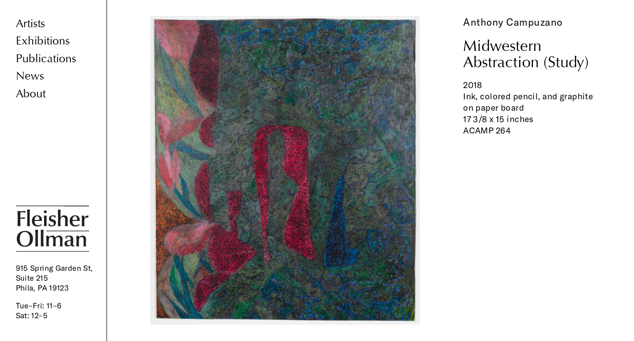

--- FILE ---
content_type: text/html; charset=utf-8
request_url: https://fleisher-ollmangallery.com/works/midwestern_abstraction_study
body_size: 2032
content:
<!DOCTYPE html>
<html lang="en">
  <head>
    <title>Fleisher/Ollman Gallery » Work » Anthony Campuzano - Midwestern Abstraction (Study)</title>
    <link rel="stylesheet" media="all" href="/assets/application-2b3a595b331d0fefac35c5e53c2017ca6a4ee0843efdff7416ceb20acd7f6c3a.css" data-turbolinks-track="true" />
    
    <script src="/assets/application-f964325a1f9fd831b9fad9b7be6539b8891257fc4877d5e3fdb82a69b4ecd179.js" data-turbolinks-track="true"></script>
    <meta name="csrf-param" content="authenticity_token" />
<meta name="csrf-token" content="s394shecwPXPDBVDeUu/cpl6gXPYWvBDY1uk3twqIpZY+N9lsrw7JQPu3HKf1INa6mq+aOK4Ni2z1CChnyWx1w==" />
    <link rel="apple-touch-icon" sizes="57x57" href="/apple-icon-57x57.png" /><link rel="apple-touch-icon" sizes="60x60" href="/apple-icon-60x60.png" /><link rel="apple-touch-icon" sizes="72x72" href="/apple-icon-72x72.png" /><link rel="apple-touch-icon" sizes="76x76" href="/apple-icon-76x76.png" /><link rel="apple-touch-icon" sizes="114x114" href="/apple-icon-114x114.png" /><link rel="apple-touch-icon" sizes="120x120" href="/apple-icon-120x120.png" /><link rel="apple-touch-icon" sizes="144x144" href="/apple-icon-144x144.png" /><link rel="apple-touch-icon" sizes="152x152" href="/apple-icon-152x152.png" /><link rel="apple-touch-icon" sizes="180x180" href="/apple-icon-180x180.png" /><link rel="icon" sizes="192x192" href="/android-icon-192x192.png" type="image/png" /><link rel="icon" sizes="32x32" href="/favicon-32x32.png" type="image/png" /><link rel="icon" sizes="96x96" href="/favicon-96x96.png" type="image/png" /><link rel="icon" sizes="16x16" href="/favicon-16x16.png" type="image/png" /><link rel="manifest" href="/manifest.json" /><meta name="msapplication-TileColor" content="#ffffff" /><meta name="msapplication-TileImage" content="/ms-icon-144x144.png" /><meta name="theme-color" content="#ffffff" /><meta name="viewport" content="width=device-width,initial-scale=1" /><meta name="generator" content="GrayMatter" /><meta name="format-detection" content="telephone=no" />
    <meta name="twitter:title" content="Fleisher/Ollman Gallery » Work » Anthony Campuzano - Midwestern Abstraction (Study)" />
<meta property="og:title" content="Fleisher/Ollman Gallery » Work » Anthony Campuzano - Midwestern Abstraction (Study)" />
<meta name="description" content="Fleisher/Ollman is a Philadelphia art gallery featuring work by contemporary artists working both inside and outside of the mainstream, as well as 20th century self-taught masters." />
<meta name="twitter:description" content="Fleisher/Ollman is a Philadelphia art gallery featuring work by contemporary artists working both inside and outside of the mainstream, as well as 20th century self-taught masters." />
<meta property="og:description" content="Fleisher/Ollman is a Philadelphia art gallery featuring work by contemporary artists working both inside and outside of the mainstream, as well as 20th century self-taught masters." />
<meta name="twitter:image" content="https://fleisher-ollmangallery.com/uploads/6900069/1554244072992/anthony-campuzano_0264-800-xxx_q85.jpg" />
<meta property="og:image" content="https://fleisher-ollmangallery.com/uploads/6900069/1554244072992/anthony-campuzano_0264-800-xxx_q85.jpg" />

    <script async src="https://www.googletagmanager.com/gtag/js?id=UA-7866458-2"></script>
    <script type="text/javascript"
      src="https://maps.googleapis.com/maps/api/js?key=AIzaSyAfRr-xHtFVKmeHdugvG8-Ek8GqgAUcYOo&sensor=true">
    </script>
  </head>
  <body id="site" class="work">
    <nav id="site_nav_wrap">
  <div id="mobile_hamburger"></div>

  <ul id="site_nav">
    <li class="site_nav_link_wrap"><a class="site_nav_link nav_text" href="/artists">Artists</a></li>
    <li class="site_nav_link_wrap"><a class="site_nav_link nav_text" href="/exhibitions">Exhibitions</a></li>
    <li class="site_nav_link_wrap"><a class="site_nav_link nav_text" href="/publications">Publications</a></li>
    <li class="site_nav_link_wrap"><a class="site_nav_link nav_text" href="/news">News</a></li>
    <li class="site_nav_link_wrap"><a class="site_nav_link nav_text" href="/about">About</a></li>
</ul>
  <div id="footer_content_wrap" class="small_text">
    <a id="site_logo" href="/"><img src="/assets/fleisher_logo-b6d522872d2159980c65d8e2ba0e9a71cc36bf8d8a04ecb6b311766603252ef6.svg" alt="Fleisher logo" /></a>
    <p class="small_text">
      915 Spring Garden St, Suite 215<br>Phila, PA 19123
</p>    <h1 class="small_text">
    <p>Tue–Fri: 11–6</p>
<p>Sat: 12–5 </p>
<p> </p>
<p> </p>
</h1>  </div>
</nav>
<a id="site_logo_tablet" href="/"><img src="/assets/fleisher_logo-b6d522872d2159980c65d8e2ba0e9a71cc36bf8d8a04ecb6b311766603252ef6.svg" alt="Fleisher logo" /></a>

<div id="footer_content_wrap_tablet" class="small_text">
    <p class="small_text">
      915 Spring Garden St, Suite 215<br>Phila, PA 19123
</p>    <h1 class="small_text">
    <p>Tue–Fri: 11–6</p>
<p>Sat: 12–5 </p>
<p> </p>
<p> </p>
</h1>  </div>
    <section id="works" class="container">
  <div class="grid two_thirds alpha">
      <img class="works_image" data-image="/uploads/6900069/1554244072992/anthony-campuzano_0264-2500-xxx_q85_p.jpg" src="/uploads/6900069/1554244072992/anthony-campuzano_0264-1200-xxx_q85.jpg" alt="Anthony campuzano 0264 1200 xxx q85" />
  </div
  ><div class="grid third omega">
    <div class="work_artist_name">
        <a class="sub_heading" href="/artists/anthony_campuzano">Anthony Campuzano</a>
    </div>
    <h1 class="heading" id="work_title">Midwestern Abstraction (Study)</h1>
    <h2 class="body_text work_description">
      2018<br>
      Ink, colored pencil, and graphite on paper board<br>
      17 3/8 x 15 inches<br>
      ACAMP 264
</h2>    
    <div id="related_lists">
      
    </div>
  </div>
  <div id="zoom_container">
    <img id="zoom_close" src="https://fleisher-ollmangallery.com/assets/close-71ca7af177bd180af0050466d5cdcd20d072ee35e09cef725999eda3fe6d437f.svg" alt="Close" />
    <img id="unzoom_image">
    <img id="zoomed_image" class="hidden">
</div></section>
    <script>  
      window.dataLayer = window.dataLayer || [];  
      function gtag(){dataLayer.push(arguments);}  
      gtag('js', new Date());
      gtag('config', 'UA-7866458-2');
    </script>
  </body>
</html>
